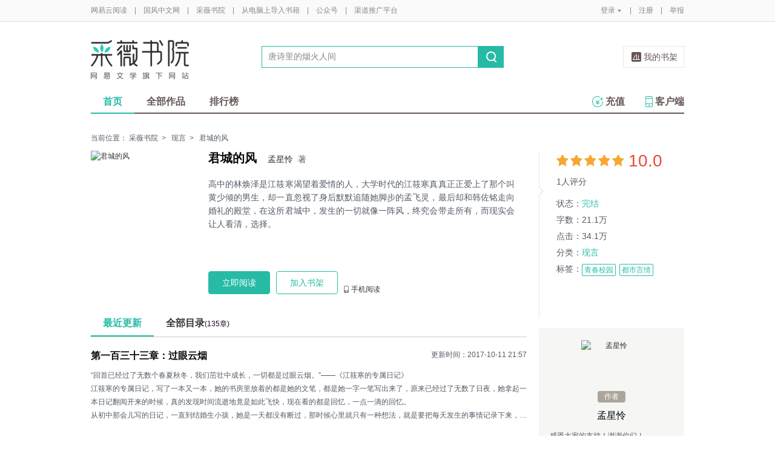

--- FILE ---
content_type: application/x-javascript
request_url: https://caiwei.yuedu.163.com/js/app/components/present-dialog/present-dialog.js?JS_V
body_size: 652
content:
/**
 * @requires bootstrap-dialog
 *           bootstrap-tab
 * 
 * @provides app-dialog-present
 */

(function() {

  var app = window.app = window.app || {};
  app.dialog = app.dialog || {};
  
  
  var html = '<div class="m-newlayer ah-dialog-large ah-dialog yd-dialog-present">\
                <h2>\
                  <span>章节赠送</span>\
                  <a href="javascript:void(0)" class="j-close close-btn"></a>\
                </h2>\
                <div class="dialog-body j-content">\
                </div>\
              </div>';

  var Present = app.dialog.Present = function(options) {
    this._seed_html = html;
    options = this.options = options || {};
    Bootstrap.Dialog.apply(this, arguments);
    var self = this;

    this._workflow = new ah.Workflow({
      url: '/source.do',
      params: {
        operation: 'queryArticlesAvailableForAP',
        source_uuid: options.sourceUuid
      },
      parent: this.$el.find('.j-content')[0],
      onViewContentLoaded: function() {
        YD.openLayer(self.el);
      }
    });
    this._workflow.start();
  };

  ah.util.inherit(Present, Bootstrap.Dialog);

  Present.prototype.__destroy = function() {
    this._workflow.$destroy();
    document.location.hash = '';
    Bootstrap.Dialog.prototype.__destroy.apply(this, arguments);
  };
  
}());